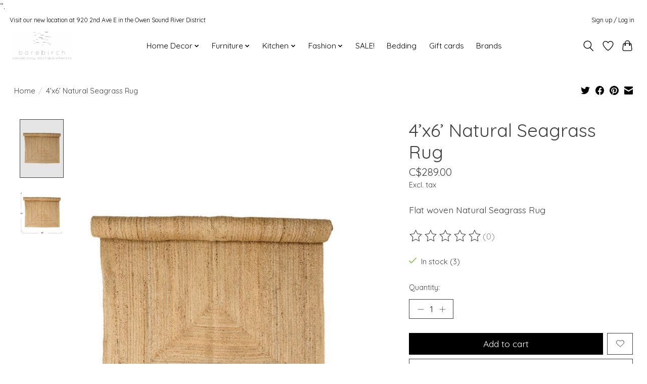

--- FILE ---
content_type: text/css; charset=UTF-8
request_url: https://cdn.shoplightspeed.com/shops/634858/themes/18406/assets/custom.css?20240327144738
body_size: 334
content:
/* 20231226201052 - v2 */
.gui,
.gui-block-linklist li a {
  color: #666666;
}

.gui-page-title,
.gui a.gui-bold,
.gui-block-subtitle,
.gui-table thead tr th,
.gui ul.gui-products li .gui-products-title a,
.gui-form label,
.gui-block-title.gui-dark strong,
.gui-block-title.gui-dark strong a,
.gui-content-subtitle {
  color: #000000;
}

.gui-block-inner strong {
  color: #848484;
}

.gui a {
  color: #0a8de9;
}

.gui-input.gui-focus,
.gui-text.gui-focus,
.gui-select.gui-focus {
  border-color: #0a8de9;
  box-shadow: 0 0 2px #0a8de9;
}

.gui-select.gui-focus .gui-handle {
  border-color: #0a8de9;
}

.gui-block,
.gui-block-title,
.gui-buttons.gui-border,
.gui-block-inner,
.gui-image {
  border-color: #e4d6a7;
}

.gui-block-title {
  color: #333333;
  background-color: #e4d6a7;
}

.gui-content-title {
  color: #333333;
}

.gui-form .gui-field .gui-description span {
  color: #666666;
}

.gui-block-inner {
  background-color: #dacda0;
}

.gui-block-option {
  border-color: #faf8f1;
  background-color: #fdfcfa;
}

.gui-block-option-block {
  border-color: #faf8f1;
}

.gui-block-title strong {
  color: #333333;
}

.gui-line,
.gui-cart-sum .gui-line {
  background-color: #f2ecd7;
}

.gui ul.gui-products li {
  border-color: #f6f2e4;
}

.gui-block-subcontent,
.gui-content-subtitle {
  border-color: #f6f2e4;
}

.gui-faq,
.gui-login,
.gui-password,
.gui-register,
.gui-review,
.gui-sitemap,
.gui-block-linklist li,
.gui-table {
  border-color: #f6f2e4;
}

.gui-block-content .gui-table {
  border-color: #faf8f1;
}

.gui-table thead tr th {
  border-color: #f2ecd7;
  background-color: #fdfcfa;
}

.gui-table tbody tr td {
  border-color: #faf8f1;
}

.gui a.gui-button-large,
.gui a.gui-button-small {
  border-color: #000000;
  color: #000000;
  background-color: #fc131c;
}

.gui a.gui-button-large.gui-button-action,
.gui a.gui-button-small.gui-button-action {
  border-color: #f50c0c;
  color: #000000;
  background-color: #e4d6a7;
}

.gui a.gui-button-large:active,
.gui a.gui-button-small:active {
  background-color: #c90f16;
  border-color: #000000;
}

.gui a.gui-button-large.gui-button-action:active,
.gui a.gui-button-small.gui-button-action:active {
  background-color: #b6ab85;
  border-color: #c40909;
}

.gui-input,
.gui-text,
.gui-select,
.gui-number {
  border-color: #e4d6a7;
  background-color: #e4d6a7;
}

.gui-select .gui-handle,
.gui-number .gui-handle {
  border-color: #e4d6a7;
}

.gui-number .gui-handle a {
  background-color: #e4d6a7;
}

.gui-input input,
.gui-number input,
.gui-text textarea,
.gui-select .gui-value {
  color: #000000;
}

.gui-progressbar {
  background-color: #37352a;
}

/* custom */



--- FILE ---
content_type: text/javascript;charset=utf-8
request_url: https://www.barebirch.ca/services/stats/pageview.js?product=52691801&hash=730d
body_size: -413
content:
// SEOshop 21-01-2026 13:43:12